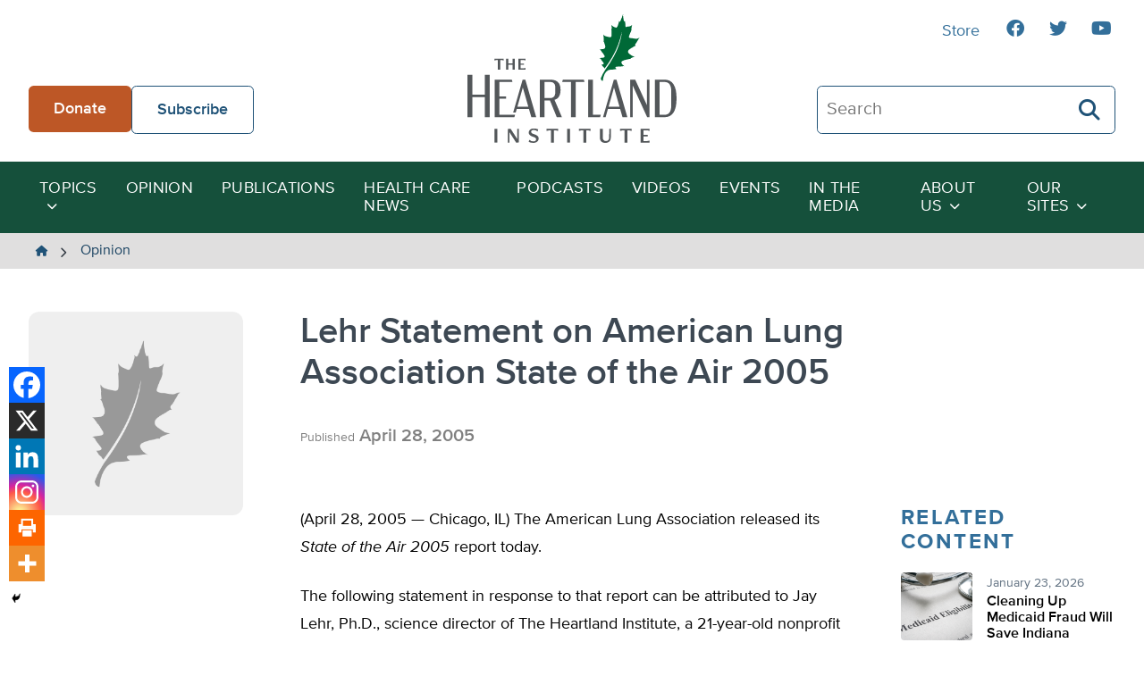

--- FILE ---
content_type: image/svg+xml
request_url: https://heartland.org/wp-content/themes/heartland/images/heartland-logo.svg
body_size: 2187
content:
<svg id="Layer_1" data-name="Layer 1" xmlns="http://www.w3.org/2000/svg" viewBox="0 0 271.04 166.81"><defs><style>.cls-1{fill:#53575a;}.cls-2{fill:#006937;}</style></defs><title>2019 Heartland logo - 349-425</title><rect class="cls-1" x="35.04" y="148.59" width="3.72" height="17.81"/><polygon class="cls-1" points="64.62 161.92 56.01 148.54 55.96 148.47 52.32 148.77 52.32 166.4 54.38 166.4 54.38 152.83 63.18 166.5 63.23 166.57 66.54 166.26 66.68 166.24 66.68 148.59 64.62 148.59 64.62 161.92"/><path class="cls-1" d="M96.38,209.45c-3-.93-4-1.77-4-3.22s1.34-2.35,3.18-2.35a7.28,7.28,0,0,1,4.92,1.82l.17.14.87-2.69-.13-.06A15.41,15.41,0,0,0,95.75,202c-4.5,0-6.51,2.63-6.51,5.25s1.55,4.16,5.34,5.38c3.23,1.06,4.27,1.89,4.27,3.41,0,1.37-1.13,2.74-3.66,2.74a7.29,7.29,0,0,1-5-2l-.17-.14-.85,2.53,0,.13.12.05a13.11,13.11,0,0,0,5.58,1.31c4.26,0,7.24-2.29,7.24-5.56C102.12,212.34,100.51,210.76,96.38,209.45Z" transform="translate(-9.79 -53.85)"/><path class="cls-1" d="M112.42,205.15l.21-.07a17.46,17.46,0,0,1,5.42-.71v15.88h3.72V204.37a17.48,17.48,0,0,1,5.41.71l.2.07v-2.71h-15Z" transform="translate(-9.79 -53.85)"/><rect class="cls-1" x="129.23" y="148.59" width="3.72" height="17.81"/><path class="cls-1" d="M154.4,205.15l.2-.07a17.49,17.49,0,0,1,5.43-.71v15.88h3.71V204.37a17.48,17.48,0,0,1,5.41.71l.2.07v-2.71H154.4Z" transform="translate(-9.79 -53.85)"/><path class="cls-1" d="M193.52,213.43c0,3.06-1.5,4.81-4.11,4.81-2.82,0-4.25-1.73-4.25-5.15V202.44h-3.72v11.3c0,4.4,2.57,6.93,7.05,6.93s7.07-2.59,7.07-6.76V202.44h-2Z" transform="translate(-9.79 -53.85)"/><path class="cls-1" d="M207.65,205.15l.2-.07a17.54,17.54,0,0,1,5.43-.71v15.88H217V204.37a17.41,17.41,0,0,1,5.4.71l.2.07v-2.71H207.65Z" transform="translate(-9.79 -53.85)"/><path class="cls-1" d="M240.42,204.36a14.5,14.5,0,0,1,5.31.7l.19.07v-2.69H234.25v17.81h11.67v-2.69l-.19.07a14.5,14.5,0,0,1-5.31.7h-2.48v-6.15h5.66v-1.87h-5.66v-5.95Z" transform="translate(-9.79 -53.85)"/><path class="cls-1" d="M44.87,113.77l.2-.07a13.32,13.32,0,0,1,4.19-.55v12.38h3V113.15a13.24,13.24,0,0,1,4.16.55l.2.07v-2.19H44.87Z" transform="translate(-9.79 -53.85)"/><polygon class="cls-1" points="58.43 63.78 52.96 63.78 52.96 57.73 49.99 57.73 49.99 71.68 52.96 71.68 52.96 65.34 58.43 65.34 58.43 71.68 61.4 71.68 61.4 57.73 58.43 57.73 58.43 63.78"/><path class="cls-1" d="M80.71,113.14a11.24,11.24,0,0,1,4.12.54l.2.07v-2.17H75.86v14H85v-2.17l-.2.07a11.46,11.46,0,0,1-4.12.54h-1.9v-4.73h4.41v-1.52H78.81v-4.58Z" transform="translate(-9.79 -53.85)"/><path class="cls-1" d="M89.51,176.64H73.69l-1.28,4.55H69.05L81.31,138.6h3.53l14.1,48.77H92.63Zm-.82-3-7.13-24.76-7,24.76Z" transform="translate(-9.79 -53.85)"/><path class="cls-2" d="M228.82,85.63a24.56,24.56,0,0,1-4.17-.48,10.73,10.73,0,0,0-2.1-.24,4.72,4.72,0,0,1-1.28-.19c-.84-.19-2.21-.28-2.17-1.63a11.16,11.16,0,0,1,.59-2.07,53.49,53.49,0,0,1,2.22-5.33,12.66,12.66,0,0,0,.56-2.22c.05-.54-.18-.94-.11-1.56s.29-1.49.41-2.24a15,15,0,0,1,.6-2.26,5.88,5.88,0,0,1-3.56,2.19c-.73.08-1.46,0-2.19.06a18.63,18.63,0,0,0-1.88.6c-.6.16-.92.18-1.06-.56-.17-1-.1-2.06-.18-3s-.54-3.91-.54-3.91c-1.39,1.36-1.84-2.19-1.93-3.07s-.41-1.89-.52-2.89a23.78,23.78,0,0,1,0-2.93,7.14,7.14,0,0,0-.77,1.83,15.5,15.5,0,0,0-.53,1.49,6.62,6.62,0,0,1-.42,1.28,10.71,10.71,0,0,0-.64,1.32,10.94,10.94,0,0,1-1.3,3.1.85.85,0,0,1-1.12.35c-.29-.12-.54-.57-.86-.57.43.45.11,1.77-.08,2.33l-.35,1a15.61,15.61,0,0,1-.84,2.64,8.66,8.66,0,0,1-1.27,2.18c-.94.88-3-.45-3.86-.79a6.41,6.41,0,0,1-2-1.27c-.1-.09-1.07-1.27-1.11-1.24s.41,3.15.41,3.44a7.36,7.36,0,0,1-.13,2l-.11.16c-.22,0-.27.17-.15.39a6.84,6.84,0,0,0,.08.91,55.31,55.31,0,0,1,.2,6.58c-.18,1.28-.28,2.47-1.71,2.56a11.46,11.46,0,0,1-3.37-.59c-2.14-.52-4.67-.83-5.48-3.1a5.37,5.37,0,0,0,.08,2.4,10.7,10.7,0,0,1,.12,2.27,16.25,16.25,0,0,0,.12,2.53c.07.74.35,1.36-.53,1.76,1.24.62,1.18,2.21,1.65,3.4a8.59,8.59,0,0,1,.92,3.88,3.64,3.64,0,0,1-.79,2,2.72,2.72,0,0,1-2.08.77c-1.49.12-3,.46-4.47.45,0,.12.62.29.75.4a1.91,1.91,0,0,1,.38.37c.25.32.42.69.68,1a5.86,5.86,0,0,1,.79,1c.11.24.09.42.33.66a7,7,0,0,1,.87.85,20.9,20.9,0,0,1,1.26,2c.52.93,2.54,3.15.79,4.06a8.61,8.61,0,0,1-3.07.66,20.43,20.43,0,0,0-2.93.39,2.78,2.78,0,0,1,1.92,1.5,12.9,12.9,0,0,0,1.74,2.54c.39.49.77,1,1.15,1.49s.83,1,.78,1.58c-.1,1-2.05,1.13-3.13,1.17.8.66,1,1.6,1.71,2.36a14,14,0,0,0,1.16,1,6.66,6.66,0,0,1,.74,1.08c.17.24.34.48.53.72A167,167,0,0,0,197.68,109a107.71,107.71,0,0,0,12.21-32.13c-.37,6.22-3.4,18.93-10.56,32a145.77,145.77,0,0,1-10.82,16.83,59.31,59.31,0,0,0-5.75,10.93,1.53,1.53,0,0,0-.09.95c.39,1.91,1.85,2.77,2.52,2.63.12,0,.13-.26.13-.31.6-7.6,4.26-11.41,4.26-11.41a8.44,8.44,0,0,1,5.79-2.9l3.08-.06a14.87,14.87,0,0,0,2.52-.39,11.16,11.16,0,0,0,2.3-.46c-.86-.32-2.38-1.9-1.56-2.52a5.71,5.71,0,0,1,2.49-.39l2.3-.1a25.81,25.81,0,0,0,4-.37,8.56,8.56,0,0,1,1.54-.14,3.78,3.78,0,0,1,1.11,0c.12,0,.59.28.68.18-.35-.19-.79-.34-1.1-.54s-.43-.39-.67-.55a7.31,7.31,0,0,1-1.92-1.88c-1.13-1.62-1.21-3.08.46-4a22.51,22.51,0,0,1,4.73-1.6c.94-.3,1.95-.38,2.91-.62a6.15,6.15,0,0,1,2.84-.28c-.26-1.12,1.63-1.5,2.38-1.86,1.1-.51,2.21-.92,3.34-1.38a7.89,7.89,0,0,1-3.27-.79,24.51,24.51,0,0,1-2.54-1.71c-1.73-1-3.45-2.32-3-4.48a4.2,4.2,0,0,1,1.63-2.21,18.16,18.16,0,0,1,2.9-1.91c1-.56,1.93-1.1,2.85-1.74a5.4,5.4,0,0,1,2.7-1.14,1.59,1.59,0,0,1-.28-2.65,11,11,0,0,0,1.78-2.66c.44-.79.9-1.47,1.38-2.23.32-.51.54-1.1.87-1.6s.77-.51,1.05-.9C231.4,84.46,230.24,85.61,228.82,85.63Z" transform="translate(-9.79 -53.85)"/><path class="cls-1" d="M38.65,132.37v55H32.33v-26H16.18v26H9.79v-55h6.39v25.74H32.33V132.37Z" transform="translate(-9.79 -53.85)"/><path class="cls-1" d="M45.05,138.6H67.27l.9,3h-17v18.68h8.62v3H51.2v20.9H71.53l-.88,3.11H45.05Z" transform="translate(-9.79 -53.85)"/><path class="cls-1" d="M207.7,176.64H191.88l-3,10.73h-3.36l14-48.77H203l14.09,48.77h-6.31Zm-.82-3-7.13-24.76-7,24.76Z" transform="translate(-9.79 -53.85)"/><path class="cls-1" d="M125.59,187.37l-8.85-21.8h-7v21.8h-6.15V138.6h13c7.71,0,13.86,2.63,13.86,13.2,0,8-3,11.64-7.79,13l9.59,22.54Zm-15.82-24.83h6.72c4.34,0,7.21-1.56,7.21-8.53v-4.1c0-5.57-1.64-8.27-7-8.27h-6.88Z" transform="translate(-9.79 -53.85)"/><path class="cls-1" d="M150.12,141.64v45.73H144V141.64H132.5l1-3h27.13l.9,3Z" transform="translate(-9.79 -53.85)"/><path class="cls-1" d="M182.62,184.26l-.88,3.11H166.27V138.6h6.15v45.66Z" transform="translate(-9.79 -53.85)"/><path class="cls-1" d="M245.74,138.6v48.77h-3L224,146.23v41.14h-3.28V138.6h6.56l15.16,33.2V138.6Z" transform="translate(-9.79 -53.85)"/><path class="cls-1" d="M265.18,138.6c10.33,0,15.66,7.87,15.66,24.35,0,16.31-5.33,24.42-15.66,24.42H252.8V138.6Zm-6.23,3v42.62h6.15c5.65,0,8.85-3.44,8.85-12.46V154.09c0-9-3.2-12.45-8.85-12.45Z" transform="translate(-9.79 -53.85)"/></svg>